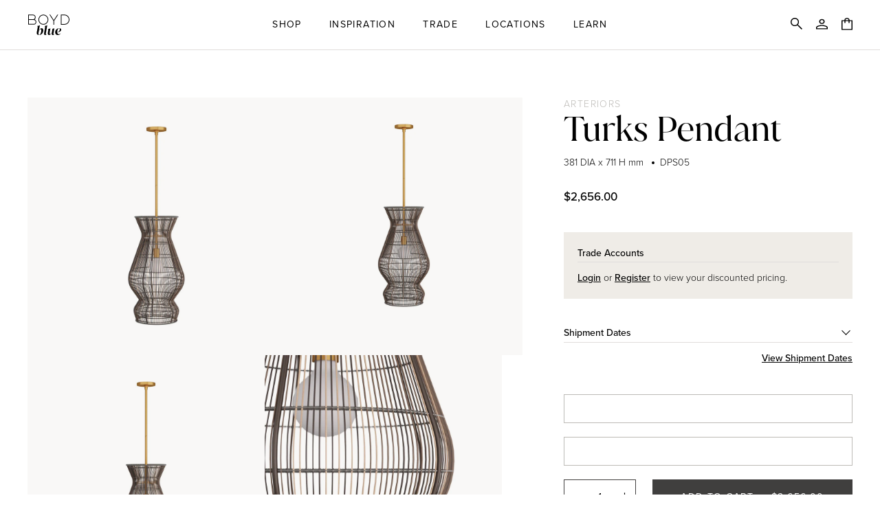

--- FILE ---
content_type: text/css
request_url: https://www.boydblue.com/cdn/shop/t/60/assets/custom.css?v=147040749134485859251765511430
body_size: 13664
content:
@font-face{font-family:proxima-nova;src:url(https://use.typekit.net/af/154cda/00000000000000007735e601/30/l?primer=7fa3915bdafdf03041871920a205bef951d72bf64dd4c4460fb992e3ecc3a862&fvd=n1&v=3) format("woff2"),url(https://use.typekit.net/af/154cda/00000000000000007735e601/30/d?primer=7fa3915bdafdf03041871920a205bef951d72bf64dd4c4460fb992e3ecc3a862&fvd=n1&v=3) format("woff"),url(https://use.typekit.net/af/154cda/00000000000000007735e601/30/a?primer=7fa3915bdafdf03041871920a205bef951d72bf64dd4c4460fb992e3ecc3a862&fvd=n1&v=3) format("opentype");font-display:swap;font-style:normal;font-weight:100;font-stretch:normal}@font-face{font-family:proxima-nova;src:url(https://use.typekit.net/af/78aca8/00000000000000007735e60d/30/l?primer=7fa3915bdafdf03041871920a205bef951d72bf64dd4c4460fb992e3ecc3a862&fvd=n6&v=3) format("woff2"),url(https://use.typekit.net/af/78aca8/00000000000000007735e60d/30/d?primer=7fa3915bdafdf03041871920a205bef951d72bf64dd4c4460fb992e3ecc3a862&fvd=n6&v=3) format("woff"),url(https://use.typekit.net/af/78aca8/00000000000000007735e60d/30/a?primer=7fa3915bdafdf03041871920a205bef951d72bf64dd4c4460fb992e3ecc3a862&fvd=n6&v=3) format("opentype");font-display:swap;font-style:normal;font-weight:600;font-stretch:normal}@font-face{font-family:proxima-nova;src:url(https://use.typekit.net/af/efe4a5/00000000000000007735e609/30/l?primer=7fa3915bdafdf03041871920a205bef951d72bf64dd4c4460fb992e3ecc3a862&fvd=n4&v=3) format("woff2"),url(https://use.typekit.net/af/efe4a5/00000000000000007735e609/30/d?primer=7fa3915bdafdf03041871920a205bef951d72bf64dd4c4460fb992e3ecc3a862&fvd=n4&v=3) format("woff"),url(https://use.typekit.net/af/efe4a5/00000000000000007735e609/30/a?primer=7fa3915bdafdf03041871920a205bef951d72bf64dd4c4460fb992e3ecc3a862&fvd=n4&v=3) format("opentype");font-display:swap;font-style:normal;font-weight:400;font-stretch:normal}@font-face{font-family:proxima-nova;src:url(https://use.typekit.net/af/1be3c2/00000000000000007735e606/30/l?primer=7fa3915bdafdf03041871920a205bef951d72bf64dd4c4460fb992e3ecc3a862&fvd=n3&v=3) format("woff2"),url(https://use.typekit.net/af/1be3c2/00000000000000007735e606/30/d?primer=7fa3915bdafdf03041871920a205bef951d72bf64dd4c4460fb992e3ecc3a862&fvd=n3&v=3) format("woff"),url(https://use.typekit.net/af/1be3c2/00000000000000007735e606/30/a?primer=7fa3915bdafdf03041871920a205bef951d72bf64dd4c4460fb992e3ecc3a862&fvd=n3&v=3) format("opentype");font-display:swap;font-style:normal;font-weight:300;font-stretch:normal}@font-face{font-family:proxima-nova;src:url(https://use.typekit.net/af/23e139/00000000000000007735e605/30/l?primer=7fa3915bdafdf03041871920a205bef951d72bf64dd4c4460fb992e3ecc3a862&fvd=n5&v=3) format("woff2"),url(https://use.typekit.net/af/23e139/00000000000000007735e605/30/d?primer=7fa3915bdafdf03041871920a205bef951d72bf64dd4c4460fb992e3ecc3a862&fvd=n5&v=3) format("woff"),url(https://use.typekit.net/af/23e139/00000000000000007735e605/30/a?primer=7fa3915bdafdf03041871920a205bef951d72bf64dd4c4460fb992e3ecc3a862&fvd=n5&v=3) format("opentype");font-display:swap;font-style:normal;font-weight:500;font-stretch:normal}.tk-proxima-nova{font-family:proxima-nova,sans-serif}@font-face{font-family:JuanaRegular;src:url(/cdn/shop/files/JuanaRegular.woff2?v=1689314917) format("woff2"),url(/cdn/shop/files/JuanaRegular.woff?v=1689314917) format("woff");font-style:normal;font-display:swap}.title-text-inner .standard__cta.btn-text-thick-line,.section-single-columns .btn-text-thick-line,form .form--additional .btn-text-thick-line{padding-bottom:6px}.standard__cta.btn-text-thick-line{padding-bottom:9px}.btn-text-thick-line:after{opacity:1;bottom:0;transform:scaleX(1);transform-origin:0 50%}.btn-text-thick-line:hover:after{transform:scaleX(0);transform-origin:0 0%;opacity:1}textarea{min-height:108px}header.theme__header{border-bottom-color:#e0dddc}.navlink--toplevel{padding-left:20px;padding-right:20px}.navtext{font-size:14px;font-weight:400}.hero__kicker,.standard__kicker{font-weight:400;line-height:18px;letter-spacing:1.4px;text-transform:uppercase;font-family:var(--FONT-STACK-ACCENT);font-style:var(--FONT-STYLE-ACCENT);font-size:calc(var(--font-3) * var(--FONT-ADJUST-ACCENT));margin:0;padding:0}.btn--soft{padding-top:16px;padding-bottom:14px}.btn--long{padding-top:15px;padding-bottom:13px;min-width:154px}.btn--clear{padding-left:0;padding-right:0;min-width:0}p:empty{display:none}.rte{font-weight:300}.rte.hero__description{font-weight:400}.rte.body-size-3{line-height:24px}.dropdown__family--grandchild .navlink--grandchild .navtext{font-size:calc(var(--font-3) * var(--FONT-ADJUST-BODY))}.product__block__dimensions,.product__block__download{padding-bottom:var(--PB)}.accordion__body .product__block__download{padding-bottom:0}.product__block__download a{text-decoration:none!important}.kicker-flourished{font-size:calc(var(--font-9) * var(--TYPE-ADJUST-KICKER))}.kicker-flourished:after{display:none}.hero__kicker+.hero__title{margin:0}.text__standard *:last-child:not(.standard__cta){margin-top:0}h2,.heading-size-9{line-height:56px;word-break:break-word}h2.kicker-flourished{text-align:left}.title-center h2.kicker-flourished{text-align:center}.hero__kicker+.hero__title,.hero__title,.hero__title p,.standard__heading,.standard__heading p,.kicker-flourished{margin-bottom:27px;padding-bottom:0}.custom-title-wrap .kicker-flourished{margin-bottom:0}.account__form__title{font-family:var(--FONT-STACK-HEADING);font-style:var(--FONT-STYLE-HEADING);font-weight:var(--FONT-WEIGHT-HEADING);letter-spacing:var(--FONT-HEADING-LETTER-SPACING);text-transform:var(--FONT-HEADING-TRANSFORM);font-size:calc(var(--font-7) * var(--FONT-ADJUST-HEADING));line-height:var(--leading-tight);margin-bottom:30px}.table-responsive table,.table-responsive th,.table-responsive td{border:1px solid #E0DDDC;border-collapse:collapse;padding:10px}.table-responsive{max-width:100%;overflow:auto;padding-bottom:10px}.table-responsive table{min-width:600px;width:100%}.table-responsive th{font-weight:500}.table-responsive td{font-weight:300}.product__accordion__content .table-responsive table,.product-info-tabs .table-responsive table{min-width:0;margin:0}.product__accordion__content .table-responsive table,.product__accordion__content .table-responsive th,.product__accordion__content .table-responsive td,.product-info-tabs .table-responsive table,.product-info-tabs .table-responsive th,.product-info-tabs .table-responsive td{border:0px;padding:0;vertical-align:top}.product__accordion__content .table-responsive td,.product-info-tabs .table-responsive td{padding-bottom:10px}.product__accordion__content .table-responsive td strong,.product-info-tabs .table-responsive td strong{margin-right:10px;font-weight:400;width:79px;display:block}.collection-tabs .kicker-flourished{padding-left:0;padding-right:0}.hero__content{margin:0}.image-with-text-section .hero__content em,.image-with-text-section .hero__content p{font-size:12px;line-height:16px}.brick__section .hero__content{padding:30px}.section--image .text__standard .hero__cta__wrapper{margin-top:6px;margin-left:0}.header__desktop__button .navlink{padding-left:10px;padding-right:10px}.section--image .scroll_icon_wrap{display:none}.flickity-force-arrows-top [data-carousel] .flickity-button.previous,.wrapper--full [data-carousel] .flickity-button.previous,.flickity-force-arrows-top.title-left [data-carousel] .flickity-button.previous{left:auto;right:72px}.image-with-text-section .brick__block__text{padding-right:26px}.image-with-text-section .brick__block__text.text-top{align-items:flex-start}.image-with-text-section .brick__block__text.text-middle{align-items:center}.image-with-text-section .brick__block__text.text-bottom{align-items:flex-end}.image-with-text-section .brick__block.brick-block-text{width:34%}.image-with-text-section .brick__block.brick-block-image{width:66%}.section-multi-columns .brick__block.brick-block-text{width:30%;min-width:320px;padding-right:26px}.section-multi-columns .brick__block.brick-block-image{width:70%}.note,.full__page__form__wrapper,.contact-form .errors{background-color:#f9f8f7}.standard__cta.btn-text-thick-line.btn--long{margin-left:0;margin-right:0}.section--image .align--middle-right,.section--image .align--top-right,.section--image .align--bottom-right{text-align:left}.section--image .align--middle-right .text__standard,.section--image .align--top-right .text__standard,.section--image .align--bottom-right .text__standard{float:right}.section--image .align--middle-right .hero__cta__wrapper,.section--image .align--top-right .hero__cta__wrapper,.section--image .align--bottom-right .hero__cta__wrapper{justify-content:flex-start}[data-carousel] .flickity-button,.collection-tabs .flickity-button{width:44px;height:44px;border-radius:0;border:1px solid #E0DDDC;background-color:transparent;bottom:100%;transform:none}.flickity-prev-next-button.previous svg{background-image:url(svg-prev-arrow.svg);width:10px;height:16px;display:block}.flickity-prev-next-button.next svg{background-image:url(svg-next-arrow.svg);width:10px;height:16px;display:block;margin-left:3px}button.slick-arrow{width:44px;height:44px;border-radius:0;border:1px solid #E0DDDC;background-color:#fff;font-size:0px;line-height:0px;background-position:center;background-repeat:no-repeat;margin-left:var(--outer);position:absolute;bottom:0;z-index:9}button.slick-arrow.slick-prev{background-image:url(svg-prev-arrow.svg)}button.slick-arrow.slick-next{background-image:url(svg-next-arrow.svg);left:62px}.brick__section_img-left button.slick-arrow{left:calc(66% + 27px);margin:0}.brick__section_img-left button.slick-arrow.slick-next{margin-left:62px}button.slick-arrow.slick-disabled{opacity:.3;cursor:auto;pointer-events:none}.custom-title-wrap{display:flex;margin-bottom:74px}.title-inner{padding-right:26px;width:34%}.title-text-inner{width:66%;margin-top:20px}.product-slider-custom .custom-title-wrap,.product-slider-custom .flickity-force-arrows-top [data-carousel] .flickity-button.previous,.product-slider-custom .flickity-force-arrows-top [data-carousel] .flickity-button.next{margin-bottom:66px}.brick__section.brick-image-right{flex-direction:row-reverse}.image-with-text-slider .brick__section{display:block}.brick-block-wrap{display:flex;align-items:stretch;--menu-height: 0;--brick-gutter: var(--BRICK-GUTTER)}.brick-block-wrap.brick-image-right{flex-direction:row-reverse}.brick-image-left .brick__block__text{padding-right:var(--outer);padding-left:26px}.image-two-column--text-section .brick-block-image+.brick-block-text .brick__block__text{padding-left:26px;padding-right:0}.image-with-text-slider .slick-initialized .slick-slide{display:flex}.collection-grid-item__title{letter-spacing:1.4px;text-transform:uppercase}.collection-grid-item__subtitle,.collection-grid-item__btn{opacity:0;visibility:hidden}.section-list-collections .float-grid{margin-top:10px}.template-index .rich-text-column .title-text-inner{margin-top:0}.footer__title,.footer__block-text .rte strong{font-weight:500;letter-spacing:1.4px}.footer__title{padding-bottom:5px}.footer__block-text .footer__column p{margin-bottom:24px}.footer__block-text .footer__column p:last-child{margin-bottom:0}.footer__block-text .rte a{text-decoration:none}.footer__quicklinks li{margin:0 0 5px;line-height:20px}.footer__quicklinks a{font-size:14px;font-style:normal;font-weight:300}footer.footer{border-top:1px solid #E0DDDC}.newsletter-block+.rte{margin-top:16px}.footer__container--reversed .footer__aside{margin-left:0}.footer__newsletter__body{padding-left:0}.footer__content__inner:last-child,.footer__newsletter__body:first-child{align-self:flex-start}.footer-klaviyo-wrap{margin-top:14px;margin-bottom:16px;display:flex;flex-flow:column}.footer-klaviyo-wrap form.klaviyo-form input[type=email]{height:42px!important;border:1px solid #BCBAB6!important;box-shadow:none!important;outline:none!important;font-size:14px!important;font-family:proxima-nova!important}.footer-klaviyo-wrap form.klaviyo-form button.needsclick{border:1px solid #BCBAB6!important;height:40px!important;font-weight:500!important;letter-spacing:1.4px!important}.footer-klaviyo-wrap form.klaviyo-form input[type=email]::-webkit-input-placeholder{opacity:1!important;border:0px!important;box-shadow:none!important;outline:none!important;color:##BCBAB6!important;font-size:14px!important;font-family:proxima-nova!important}.footer-klaviyo-wrap form.klaviyo-form input[type=email]::-moz-placeholder{opacity:1!important;border:0px!important;box-shadow:none!important;outline:none!important;color:##BCBAB6!important;font-size:14px!important;font-family:proxima-nova!important}.footer-klaviyo-wrap form.klaviyo-form input[type=email]:-ms-input-placeholder{opacity:1!important;border:0px!important;box-shadow:none!important;outline:none!important;color:##BCBAB6!important;font-size:14px!important;font-family:proxima-nova!important}.footer-klaviyo-wrap form.klaviyo-form input[type=email]:-moz-placeholder{opacity:1!important;border:0px!important;box-shadow:none!important;outline:none!important;color:##BCBAB6!important;font-size:14px!important;font-family:proxima-nova!important}.grid__item.footer__block-image{width:11.666667%}.grid__item.footer__block-newsletter{width:21.666667%}.footer-newsletter-wrap{max-width:342px;margin-right:0;margin-left:auto}.subfooter__items{border-top:1px solid #EBE6E0;padding-top:12px;padding-bottom:12px}.subfooter__copyright{font-size:10px;font-weight:500}.footer__icon--payment{width:auto;height:auto;max-width:100%;margin:2px 0 2px 10px}.footer__icon--payment svg{width:38px;height:24px;fill:inherit;-webkit-filter:grayscale(100%);filter:grayscale(100%)}.subfooter .subfooter__item .subfooter__copyright{margin-right:0;margin-left:6px;letter-spacing:0}.subfooter__item--social{width:384px;max-width:100%}.breadcrumbs{font-size:14px;margin:0}.breadcrumbs ol{list-style-type:none;margin:0;padding:0}.breadcrumbs li{display:inline-block}.breadcrumbs li:not(:last-child):after{content:" > ";display:inline-block;speak:none}.breadcrumbs a,.breadcrumbs [aria-current=page]{color:var(--grey, #BCBAB6);font-size:14px;font-style:normal;font-weight:500;text-transform:uppercase}.collection__hero .hero__title{margin-bottom:-5px}.template-collection .hero__content__wrapper .align--bottom-center{justify-content:end;text-align:center}.collection__hero .section--image{min-height:300px!important}.collection__hero .image__hero__frame.use_pixels_500{height:300px;min-height:300px!important}.collection__hero .hero__content__wrapper{flex-flow:column}.collection__hero .hero__content__wrapper .hero__content{max-width:100%;margin-top:40px;margin-bottom:0}.collection__hero .breadcrumbs{margin:-22px 0 0;width:100%;text-align:left}.collection__text-content .collection__description__text,.collection__text-content .collection__description__text p{font-size:14px;font-style:normal;font-weight:300;line-height:24px}.collection__text-content .collection__description__text{max-width:1010px;text-align:left;margin:0 auto}nav.collection__nav{border:0px;border-top:1px solid #E0DDDC;padding-top:10px;height:auto;margin-bottom:12px}.collection__nav__buttons{justify-content:space-between;width:100%}.collection__nav .collection__filters__toggle,.popout-sort-heading{border-right:0px;letter-spacing:0;padding:0;font-size:14px;font-style:normal;font-weight:400;height:45px;display:flex;align-items:center}.collection__nav .collection__filters__toggle{margin-right:40px}.popout-sort-heading{text-transform:uppercase;margin-right:24px;min-width:62px}.collection__nav .popout--navbar .popout__toggle{padding:0;border:0px;font-size:14px;font-style:normal;font-weight:300;text-transform:none;color:#000;letter-spacing:0}.collection__sort{height:45px}.popout--navbar{display:flex;align-items:center}.popout-list__option{border:0px;font-size:14px;font-style:normal;font-weight:300;text-transform:none;color:#000;letter-spacing:0;padding:3px 14px}.popout-list__item--current .popout-list__option span{border-bottom:0px solid var(--border)}.icon.icon-down-arrow{width:13px;height:8px}.icon.icon-right-arrow{width:8px;height:14px}.icon-download{width:10px;height:11px}.collection__filters__toggle span[data-active-filters-count]{display:none}.product__grid__vendor{color:#bcbab6;font-size:14px;font-style:normal;font-weight:400;letter-spacing:1.4px;text-transform:uppercase;margin-bottom:3px}.product__grid__title,.cart__items__title,.product__inline__title{font-size:14px;font-style:normal;font-weight:400;margin:0}.product__grid__price,.product__inline__price,.product__grid__price .on-sale{font-size:14px;font-style:normal;font-weight:500;color:var(--text-dark)}.product-grid-item__container,.product-slider-custom .product-grid-item__container{background-color:#f9f8f7}.product-grid-item .product-grid-item_img_wrap .product-grid-item__images{mix-blend-mode:multiply}.product-grid-item .product__grid__info a{opacity:1}.product__grid__info{padding-top:22px}.collection__products .js-grid{row-gap:56px;column-gap:24px}.drawer--visible .collection__filters__outer{transform:translateZ(0)}.collection__filters__outer{position:fixed;z-index:20050;top:0;left:0;height:100%;min-width:70%;max-width:90%;background:var(--bg);box-shadow:0 2px 8px #0000000f,0 3px 12px #00000005;transform:translate3d(-100%,0,0);transition:transform .5s ease}.collection__filters__wrapper .drawer__underlay,.collection__filters__wrapper .drawer__top{display:flex}.drawer--visible .collection__filters__outer .collection__filters__inner{opacity:1;transform:translateZ(0)}.collection__filters__inner{opacity:0;transform:translate3d(-100%,0,0);transition:opacity .6s ease .1s,transform .6s ease .1s;padding:0;margin-left:0;overflow-y:auto;height:100%;overscroll-behavior:contain;-webkit-overflow-scrolling:touch}.collection__filters__outer{padding:72px 0;width:590px;min-width:0;background-color:#efece7;box-shadow:none}.collection__filters__wrapper .cart__drawer__title{font-size:48px;font-style:normal;font-weight:400;line-height:48px;margin:0;padding:0;font-family:JuanaRegular;text-transform:none;letter-spacing:0}.collection__filters__wrapper .drawer__close{padding-right:0}.sidebar__heading{font-weight:400;line-height:14px;border-bottom:1px solid #E0DDDC;text-transform:none;letter-spacing:0;margin-bottom:10px}.sidebar__heading-chevron{right:0}.collection__filters__wrapper .drawer__top{border-bottom:0;margin-bottom:33px}.sidebar__filter__group .sidebar__navigation__list .icon{display:none}.sidebar__item a,.sidebar__item span,.sidebar__filter__group .filter__button label,.sidebar__filter__group .sidebar__navigation__list+button{font-size:14px;font-style:normal;font-weight:300;text-transform:none;letter-spacing:0}.sidebar__navigation__list{border-top:0px solid var(--border);margin-top:0;padding-top:0}.sidebar__filter__group .sidebar__navigation__list+button{font-weight:400}.collection__filters__wrapper .drawer__top,.collection__filters__inner{padding-left:24px;padding-right:24px}.sidebar__item a,.sidebar__filter__group .filter__button label{padding:6px 10px;border-radius:20px;border:1px solid #BCBAB6;letter-spacing:0;font-size:14px;font-style:normal;font-weight:300;line-height:20px}.filter__button input[type=checkbox]:checked+label{border-color:#000}.sidebar_navigation_row,ul.sidebar__navigation__list,.sidebar__navigation__list>ul{display:flex;flex-flow:wrap}.sidebar__item:not(.is-hidden),.sidebar__filter__group .filter__button:not(.is-hidden){margin:0 15px 10px 0}.sidebar__filter__group{margin-bottom:26px}.active__filters__remove{padding:6px 10px;border-radius:20px;border:1px solid #BCBAB6;letter-spacing:0;font-size:14px;font-style:normal;font-weight:300;line-height:20px;background-color:transparent;text-transform:none}.collection__active__filters__wrapper{padding-bottom:0;flex:auto;margin-top:5px}.filter__x .icon-close{width:12px;height:12px;fill:#000}.active__filters__clear{font-size:14px;font-style:normal;font-weight:300;line-height:24px;text-transform:none;letter-spacing:0;background-color:transparent;padding:0 0 0 10px;margin:0}.filter__price__fields{justify-content:space-between;margin-bottom:2px}.filter__price__field{padding:5px 10px;border-radius:20px;border:1px solid #BCBAB6;letter-spacing:0;font-size:14px;font-style:normal;font-weight:300;line-height:20px;width:auto;max-width:fit-content}.filter__price__fields .filter__price__spacer{opacity:0}.range__dot span{background:#bcbab6;border:2px solid #BCBAB6}.range__line{top:12px;height:2px}.range__dot{width:26px;height:26px}.product__block__text .product__form__link:after{display:none}.radio__fieldset .radio__button label{border-radius:100px;border:1px solid #BCBAB6;font-size:14px;font-style:normal;font-weight:300;line-height:24px;text-transform:none;letter-spacing:0;padding:4px 10px;color:#000}.swatch__button.sold-out a:before,.swatch__button input.sold-out~label:before,.swatch__button input.unavailable~label:before,.swatch__button input:disabled~label:before,.radio__button .sold-out+label:before,.radio__button .unavailable+label:before{width:1px}.radio__button .sold-out+label:before,.radio__button .unavailable+label:before{background:#ccc;opacity:0}.product__block__dimensions{display:flex;align-items:center;flex-flow:wrap;font-size:14px;font-style:normal;font-weight:300;padding-bottom:20px}.product-dimensions:after,.product-instock:before{content:"";width:4px;height:4px;display:inline-block;background-color:#000;border-radius:100%;margin:0 8px;top:-2px;position:relative}.product__media__wrapper .product__media{background-color:#f9f8f7}.product__media__wrapper .product__media .lazy-image{mix-blend-mode:multiply}.product-single .product__inner{max-width:100%}.product-single .product__inner{max-width:100%;padding-left:60px}.product__block__shipment{margin-bottom:10px}.product__registration,.product__shipment{background-color:#f9f8f7;padding:20px;font-style:normal;font-weight:300;line-height:20px}.product_rg_title,.product_ship_title{font-weight:500}.product_rg_text a,.product_ship_text a,.swatches-popup-btn-wrap a{font-weight:400;text-decoration:underline;text-underline-offset:4px}.radio__legend{border-bottom:1px solid #E0DDDC;margin-bottom:10px;padding:0 0 3px;opacity:1}.radio__legend .radio__legend__label{font-weight:500;text-transform:none;letter-spacing:0}.radio__fieldset .radio__button input:checked~label{border-color:#000;background:#e0dddc;color:#000}.product__block__quantity-submit{display:flex;align-items:center;justify-content:space-between;margin-bottom:15px}.product__block__quantity-submit .product__block__quantity{margin-right:24px}.quantity__wrapper{max-width:105px;min-width:105px}.product__main__content .quantity__input,.cart__items__quantity .quantity__input{height:50px;border-color:#403f3e;font-size:14px;font-weight:500}.product__block__buttons{flex:auto}.btn{min-height:50px;line-height:26px;padding-top:6px;padding-bottom:5px}.btn.btn--neutral{background-color:#403f3e;color:#fff}.btn.btn--neutral:hover{background-color:#1d1915;color:#fff}.btn.btn-medium{min-width:130px}.product__submit__buttons .btn{min-height:50px;color:#fff;font-size:14px;font-style:normal;font-weight:400;line-height:normal;padding:14px 10px 12px;line-height:24px}.product__submit__buttons .btn--cart-soldout{display:none}.variant--soldout .btn,.variant--unavailable .btn,.product__submit__buttons .btn--cart-soldout{background-color:#bcbab6;cursor:pointer;opacity:1;color:#fff;border-color:#bcbab6}.product__submit__buttons .btn-state-complete{border-left:1px solid #ffffff;border-bottom:1px solid #ffffff}.product__submit__buttons .svg-loader circle{stroke:#818080}.product__submit__buttons .svg-loader circle~circle{stroke:#fff}.product__inner .shopify-product-form{max-width:100%}.accordion__wrapper{border:0}.accordion__title,.product-accordion .accordion__title{font-weight:500;text-transform:none;letter-spacing:0;border-bottom:1px solid #e0dddc;padding-bottom:4px}.accordion__body{padding-top:10px;padding-bottom:0}.accordion-content__entry,.accordion__body{font-weight:300;line-height:24px}.accordion__title:after{border-width:0 0 1px 1px;width:9px;height:9px;margin:0}.product__block_vendor{margin-bottom:-2px;line-height:12px}.product-material-row{display:flex;align-items:center;justify-content:space-between;flex-flow:wrap}.product-material-item{font-weight:300;line-height:24px;margin-bottom:20px;margin-top:20px;text-align:left}.product-material-item a{border-bottom:1px solid #000;padding-bottom:1px}.product-material-item .icon{margin-left:10px}.product__form__inner{position:relative}.add-action-errors{position:absolute;left:0;top:100%;margin:1px 0 0;width:100%;font-size:12px}.add-action-errors .errors{padding:0 8px;text-align:center;background-color:transparent}.product__accordion__content{display:flex;flex-flow:wrap;margin:20px -11px 0}.product__accordion__content .accordion__wrapper{width:50%;padding:0 11px;flex:auto}.product__accordion__content .accordion__wrapper.accordion__wrapper-description,.product__accordion__content .accordion__wrapper.accordion__wrapper-brand{width:100%}.product__accordion__content .accordion__body p:last-child{margin-bottom:0}.text__standard{max-width:var(--CONTENT-WIDTH, 100%);padding:0}.image-two-column--text-section .brick__block__image{display:flex;margin:0 -12px}.brick__block__image-column{min-width:50%;padding:0 12px;width:100%}.brick__block__image-column .image__hero__frame{width:100%}.brick__block__image-column .image__hero__scale{min-height:100%;max-height:100%}.section-related .collection-tabs .tab-content{margin-top:20px}.price-popup-overlay,.popup-content-wrap{visibility:hidden;display:none}.price-popup-overlay.active,.popup-content-wrap.active{visibility:visible;display:flex}.price-popup-overlay{background-color:#00000080;position:fixed;padding:20px;width:100%;height:100%;left:0;top:0;z-index:9999;align-items:center;justify-content:center}.popup-content-wrap{background-color:#fff;padding:20px;width:730px;max-height:100%}.popup-content{width:100%;overflow:auto;position:relative}.price-popup-btn-close{position:absolute;right:0;top:0;font-size:0;padding:0;margin:auto;width:30px;height:30px;background-color:transparent;line-height:0;border:0!important}.price-popup-btn-close:before,.price-popup-btn-close:after{position:absolute;left:15px;content:" ";height:13px;width:2px;background-color:#696969;top:9px}.price-popup-btn-close:before{transform:rotate(45deg)}.price-popup-btn-close:after{transform:rotate(-45deg)}.drawer--visible .drawer__underlay .drawer__underlay__fill,.is-open .drawer__underlay .drawer__underlay__fill,.drawer__underlay.underlay--visible .drawer__underlay__fill{opacity:1;background-color:#0006}.drawer__underlay .drawer__underlay__blur{-webkit-backdrop-filter:blur(1.5px);backdrop-filter:blur(1.5px)}.popup-main-wrap{position:fixed;top:0;left:0;width:100%;height:100%;z-index:9999;display:none}.popup-main-wrap.active{display:block}.popup-modal-overlay{-webkit-backdrop-filter:blur(1.2px);backdrop-filter:blur(1.2px);position:fixed;width:100%;height:100%;left:0;top:0;background-color:transparent;transition:all .5s}.popup-main-wrap.active .popup-modal-overlay{background-color:#9f9f9f73}.popup-modal-inner{width:1060px;max-width:100%;margin:0 auto;position:relative;z-index:9;height:100%;display:flex;align-items:center;padding:20px;pointer-events:none}.popup-modal-content{pointer-events:auto}.popup-modal-content{background-color:#fff;padding:24px;max-height:100%;width:100%;overflow:auto;position:relative}.popup-btn-close{position:absolute;right:6px;top:6px;width:24px;height:24px;display:flex;align-items:center;justify-content:center;border-radius:30px}.popup-btn-close .icon{height:auto;width:14px}.product-enquire-popup .popup-modal-content{background-color:#e0dddc}.product-enquire-popup .popup-modal-inner{width:590px}.popup-modal-text h2{margin-bottom:0}.contact-form{display:flex;flex-flow:wrap;margin:0 -12px}.contact-form .errors{width:100%;margin-bottom:0;margin-top:10px}.contact-form .contact__block,.contact-form .float__wrapper{width:100%;padding:0 12px}.contact-form .float__wrapper{position:relative;margin:6px 0;display:flex;flex-flow:column}.contact-form .float__wrapper.float__wrapper-submit{flex-flow:wrap}.contact-form .float__wrapper.float__wrapper_small{width:50%}.float__wrapper label{position:relative;left:auto;top:auto;z-index:0;transform:translateY(0);opacity:1;background-color:transparent;font-size:14px;font-style:normal;font-weight:400;letter-spacing:0;text-transform:none;margin:0 0 4px;text-align:left;display:flex}.float__wrapper span{font-weight:300;margin-top:-3px;display:block}.float__wrapper label.label--float{transform:translateY(0);padding-bottom:0}.float__wrapper input,.float__wrapper textarea,.float__wrapper select,.contact__block select{transform:translateY(0);border-radius:0;border:1px solid #bcbab6;padding:4px 10px;height:40px;font-size:14px;font-style:normal;font-weight:300;letter-spacing:0;margin-bottom:8px!important}.float__wrapper input[type=radio],.float__wrapper input[type=checkbox]{display:inline-block;width:auto;margin-right:5px;height:auto;margin-bottom:14px!important;position:relative;top:1px}.product-enquire-popup textarea{min-height:80px}.float__wrapper input::-webkit-input-placeholder,.float__wrapper textarea::-webkit-input-placeholder,.float__wrapper select::-webkit-input-placeholder,.contact__block select::-webkit-input-placeholder{opacity:0!important;font-size:14px!important;font-weight:300!important;color:#000!important}.float__wrapper input::-moz-placeholder,.float__wrapper textarea::-moz-placeholder,.float__wrapper select::-moz-placeholder,.contact__block select::-moz-placeholder{opacity:0!important;font-size:14px!important;font-weight:300!important;color:#000!important}.float__wrapper input:-ms-input-placeholder,.float__wrapper textarea:-ms-input-placeholder,.float__wrapper select:-ms-input-placeholder,.contact__block select:-ms-input-placeholder{opacity:0!important;font-size:14px!important;font-weight:300!important;color:#000!important}.float__wrapper input:-moz-placeholder,.float__wrapper textarea:-moz-placeholder,.float__wrapper select:-moz-placeholder,.contact__block select:-moz-placeholder{opacity:0!important;font-size:14px!important;font-weight:300!important;color:#000!important}.float__wrapper-submit{display:flex;align-items:center;justify-content:space-between;flex-flow:wrap;margin-top:20px}.popup-modal-text .float__wrapper+h2{padding:0 12px;margin-bottom:4px;margin-top:2px}.popup-modal-content .brick__block__text__inner{padding:0 0 0 24px}.iimage-text-block-wrap{display:flex;align-items:center;margin-bottom:24px}.image-text-block-img{width:63%}.image-text-block-text{width:37%}.accent-title{margin-bottom:16px}.rich-text-column .text-width-narrow{max-width:480px}.section--image .text__standard{--cta-column-gap: 0px}.section-columns [data-grid] [data-item].text-line-space{margin-bottom:44px;padding-bottom:0}.section-columns .text-line-space .column__image{margin-bottom:24px}.section-columns .text-line-space .hero__kicker{margin-bottom:11px}.section-columns .text-line-space .accent-title{margin-bottom:27px}.section-columns .grid__item .btn--neutral{margin-top:32px;display:inline-block}.section-multi-columns [data-grid] [data-item].index__column{padding-bottom:50px}.section-multi-columns .column__image{margin-bottom:24px}.section-multi-columns .hero__kicker+.rte{margin-top:20px}.section-multi-columns .brick-block-text .rte p{margin-bottom:23px}.section-multi-columns p:empty{display:block;margin:0 0 20px;min-height:1px}.hero__cta__wrapper{margin:0}.hero__cta__wrapper .standard__cta{margin:16px 0 0;padding-left:0;padding-right:0;min-width:0}.shipments-dates-list{display:flex;column-gap:30px;flex-flow:wrap}.shipments-dates-item{width:calc(50% - 15px);margin-bottom:74px!important;display:flex;flex-flow:column}.shipments-dates-item .standard__image{margin:0;max-height:430px}.shipments-dates-item .rte{margin-bottom:26px}.shipments-dates-item .standard__image img{height:100%;object-fit:cover}.template-page .rte h3{margin-bottom:20px}.article__item{margin-bottom:50px}.blog__sidebar .article__item{margin-bottom:30px}.article__item-image{margin-bottom:24px}.article__item-title{margin-bottom:14px}.article__item-btn-row{margin-top:20px}.pagination-custom__num.active span:after{display:none}.pagination-custom>li.pagination-custom__spacer{display:none}.paginate-previous a,.paginate-previous span{border-right:0}.paginate-next a,.paginate-next span{border-left:0}.pagination-custom__num>a,.pagination-custom__num>span{border:1px solid var(--border);background:#fff;margin:0 -1px;color:#484848}.template-page .rte h2,.template-page .rte h3,.template-page .rte h4,.template-page .rte h5,.template-page .rte h6,.blog__article__content h2,.blog__article__content h3,.blog__article__content h4,.blog__article__content h5,.blog__article__content h6{font-family:var(--FONT-STACK-BODY);letter-spacing:0;font-weight:300}.template-page .rte h2 strong,.template-page .rte h3 strong,.template-page .rte h4 strong,.template-page .rte h5 strong,.template-page .rte h6 strong,.blog__article__content h2 strong,.blog__article__content h3 strong,.blog__article__content h4 strong,.blog__article__content h5 strong,.blog__article__content h6 strong{font-weight:300}.template-page .rte h2,.blog__article__content h2{font-size:32px;margin:0 0 10px;line-height:37px}.template-page .rte h3,.blog__article__content h3{font-size:26px;line-height:30px}.template-page .rte h4,.blog__article__content h4{font-size:22px;line-height:26px}.image-two-column--text-section .standard__kicker+.rte{margin-top:30px}.header__mobile__left .header__mobile__button{min-width:33px}.header__mobile__right .header__mobile__button{min-width:38px}.section-list-collections .collection-grid-item .hero__content__wrapper{padding:10px}.section-list-collections .collection-grid-item__title{display:flex;align-items:end;justify-content:center;height:100%;padding-bottom:12px;font-weight:500}.section-list-collections .collection-grid-item__subtitle,.section-list-collections .collection-grid-item__btn{display:none}.header__desktop__button svg{position:relative;top:-1px}.collection-hero-breadcrumbs{display:none}.image-columns-section .brick__section .hero__content{max-width:100%}.image-columns-section .brick__section .hero__description{max-width:440px;margin-left:auto;margin-right:auto}.product__block__variants:not(:has(.form__selectors)){display:none}.image-columns-section.image-with-text-section .brick__section{gap:24px}.image-columns-section.image-with-text-section .brick__block.brick-block-image{width:calc(50% - 12px)}.parent .navlink--child{padding:3px 0}.header__menu .parent .header__dropdown{padding:6px 22px 10px;margin-left:22px;border:1px solid #e0dddc}.menu__item.parent .header__dropdown .navlink .navtext{text-transform:none;letter-spacing:0}.menu__item.grandparent .header__dropdown__wrapper .header__dropdown__inner{display:flex;justify-content:center;padding-top:0;padding-bottom:0}.menu__item.grandparent .header__dropdown__inner .dropdown__family--grandchild{min-width:0;padding:20px 10px}.header__menu .grandparent .header__dropdown{border-bottom:1px solid #e0dddc;border-top:1px solid #e0dddc}.header-dropdown-shop .custom-parent-shop .navlink--child,.header-dropdown-shop .custom-parent-wall-rugs .navlink--child{display:none}.grandparent .navlink--child{border-bottom:0px solid var(--COLOR-NAV-A10);padding-bottom:0}.menu__item.grandparent .header-dropdown-shop .header__dropdown__wrapper .header__dropdown__inner{display:flex;grid-column-gap:20px;grid-row-gap:0}.menu__item.grandparent .header-dropdown-shop .header__dropdown__inner .dropdown__family--grandchild:first-child{border-right:1px solid #e0dddc;width:150px;margin-right:20px;min-width:130px;width:auto;padding-right:20px}.menu__item.grandparent .header-dropdown-shop .header__dropdown__inner .dropdown__family--grandchild:nth-child(3){min-width:110px}.menu__item.grandparent .header-dropdown-shop .header__dropdown__inner .dropdown__family--grandchild{min-width:0;padding:20px 20px 20px 0;width:180px;width:auto;margin-right:20px}.header-dropdown-shop .custom-parent-shop .dropdown--grandchild-head .navlink--grandchild,.header-dropdown-shop .custom-parent-wall-rugs .dropdown--grandchild-head .navlink--grandchild{margin:0 0 20px}.header-dropdown-shop .custom-parent-wall-rugs .dropdown--grandchild-head.grandchild-active .navlink--grandchild{margin:0}.grandparent .navlink--grandchild,.header-dropdown-shop .custom-parent-shop .dropdown--grandchild-head.grandchild-active .navlink--grandchild,.header-dropdown-shop .custom-parent-wall-rugs .dropdown--grandchild-head.grandchild-active .dropdown--grandchild-list .navlink--grandchild{margin:4px 0 0}.header-dropdown-shop .custom-parent-shop .dropdown--grandchild-list,.header-dropdown-shop .custom-parent-wall-rugs .dropdown--grandchild-list{margin:5px 0 26px}.header-dropdown-shop .custom-parent-wall-rugs .dropdown--grandchild-list{margin-top:0}.dropdown--grandchild-head:last-child .dropdown--grandchild-list{margin-bottom:0}.grandparent .navlink--child span,.header-dropdown-shop .custom-parent-shop .dropdown--grandchild-head .navlink--grandchild span,.header-dropdown-shop .custom-parent-wall-rugs .dropdown--grandchild-head .navlink--grandchild span{font-weight:400;letter-spacing:0;color:var(--text);font-size:14px;letter-spacing:var(--FONT-NAV-LETTER-SPACING)}.header-dropdown-shop .custom-parent-shop .dropdown--grandchild-list .navlink span,.header-dropdown-shop .custom-parent-wall-rugs .dropdown--grandchild-list .navlink span{text-transform:capitalize;letter-spacing:normal;font-size:14px;color:var(--text-light);font-weight:400}.menu__item.grandparent .navlink--child:before{display:none}.grandparent.kids-1:not([class*=blocks-]) .navlink--child,.grandparent.kids-2:not([class*=blocks-]) .navlink--child{padding-bottom:0}.grandparent.kids-1:not([class*=blocks-]) .navlink--grandchild,.grandparent.kids-2:not([class*=blocks-]) .navlink--grandchild{margin-top:4px}.header-dropdown-shop .custom-parent-shop .dropdown--grandchild-head .navlink--grandchild:hover span,.header-dropdown-shop .custom-parent-wall-rugs .dropdown--grandchild-head .navlink--grandchild:hover span{color:var(--text-light)}.header-dropdown-shop .custom-parent-shop .dropdown--grandchild-head.grandchild-active>.navlink--grandchild:hover span{color:var(--text-light)!important;cursor:pointer}.header-dropdown-shop .custom-parent-wall-rugs .dropdown--grandchild-list .navlink:hover span,.header-dropdown-shop .custom-parent-shop .dropdown--grandchild-head.grandchild-active .navlink--grandchild:hover span,.header-dropdown-shop .custom-parent-wall-rugs .dropdown--grandchild-head.grandchild-active .dropdown--grandchild-list .navlink--grandchild:hover span{color:var(--text-dark)}.section-carousel__header{margin-bottom:0}.section-multi-columns .multi-columns-row{margin:0 -12px}.section-multi-columns .multi-columns-row .grid__item{width:33.33%;padding-left:12px;padding-right:12px;padding-bottom:50px}.section-multi-columns.section-single-columns .multi-columns-row{margin:0 -12px}.section-multi-columns.section-single-columns .multi-columns-row .grid__item{width:100%;padding-left:12px;padding-right:12px;padding-bottom:26px}.section-multi-columns.section-single-columns img.block{aspect-ratio:auto!important}.section-multi-columns .multi-columns-row .grid__item:nth-child(3n+1){clear:both}.cart__items__meta{margin:3px 0}.cart__template .cart__items__price{font-weight:500}.line__price{color:var(--text-dark)}.article__item-btn-row .standard__cta.btn-text-thick-line{margin-top:0}.blog__sidebar .blog__rss{top:7px}.blog__article--over-image{padding:40px}.popup-main-wrap.product-enquire-popup{display:block!important;opacity:0;visibility:hidden;pointer-events:none}.popup-main-wrap.product-enquire-popup.active{opacity:1;visibility:visible;pointer-events:auto}.product-enquire-popup .popup-modal-content{height:100%}.product-enquire-popup .popup-modal-inner{width:590px;padding:0 16px 0 0;position:absolute;left:auto;right:-590px;top:0;transition:all .5s}.product-enquire-popup.active .popup-modal-inner{right:-16px}.product-enquire-popup .popup-btn-close{right:13px;top:8px;width:24px;height:24px;background-color:transparent}.product-accordion-mobile{margin-bottom:30px;margin-top:0}.search__item__generic__text{display:flex;flex-flow:column;justify-content:center}.search__item__generic__text p{margin-top:1px;margin-bottom:1px}.product__inline__price em{color:var(--COLOR-BADGE-TEXT);font-weight:var(--FONT-WEIGHT-ACCENT-BOLD);text-transform:var(--FONT-ACCENT-TRANSFORM);letter-spacing:var(--FONT-ACCENT-LETTER-SPACING);font-size:calc(var(--font-2) * var(--FONT-ADJUST-ACCENT));font-family:var(--FONT-STACK-ACCENT);font-style:var(--FONT-STYLE-ACCENT)}.full__page__form__wrapper .float-grid{margin:0}.full__page__form__wrapper .grid__item{padding:0}.header__drawer .drawer__search{display:none}.drawer__menu .sliderule__wrapper{padding:0 58px}.drawer__menu .sliderule__panel .sliderow .sliderow__title{justify-content:left;padding-left:0;padding-right:0}.drawer__menu .sliderule__panel .sliderow.sliderow__back .sliderow__title{padding:0 58px}.sliderule__wrapper .sliderow__title{padding-left:0}.sliderule__wrapper .sliderow{color:#000;font-size:14px;font-style:normal;font-weight:600;line-height:56px;min-height:56px;letter-spacing:1.4px;text-transform:uppercase}.sliderule__panel .sliderow .sliderow__title{padding-top:0;padding-bottom:0}.sliderule__panel .sliderow .sliderow__title{padding-top:0;padding-bottom:0;font-weight:400}.sliderule__panel .sliderow__back .sliderow__title{font-weight:600}.sliderule__panel .sliderule__wrapper .sliderow__links .sliderow__title{font-weight:300}.sliderule__panel .sliderow__title{padding-left:0;padding-right:0}.sliderule__wrapper .sliderule__chevron--right{right:0}.template-customers-addresses button+.btn-text-thick-line:hover{margin-right:15px;margin-left:15px}.template-customers-addresses .main-content input[type=text],.template-customers-addresses .main-content input[type=search],input[type=password],.template-customers-addresses .main-content input[type=email],input[type=file],.template-customers-addresses .main-content input[type=number],.template-customers-addresses .main-content input[type=tel],.template-customers-addresses .main-content input[type=url],.template-customers-addresses .main-content input[type=date],.template-customers-addresses .main-content textarea,.template-customers-addresses .main-content select{border-radius:0;border:1px solid #bcbab6;padding:4px 10px;height:40px;font-weight:300}.page-search .search-bar input.input-group-field{border:0px!important}.product__block__buttons .money-details{display:none}.popout--navbar .popout-list{left:auto;right:0;min-width:150px}.quantity__button{font-size:18px;font-weight:500;line-height:16px;font-family:var(--FONT-STACK-BODY)}.errors{padding:10px}.errors ul{margin-left:0}.errors ul li{list-style:none}.product-shipment-popup .image-text-block-img img{max-height:430px}.product-enquire-popup .contact-form .errors{margin-top:0;padding:10px;border-color:#d02e2e}.product-enquire-popup .contact-form .errors ul{margin-left:0}.product-enquire-popup .contact-form .errors ul li{list-style:none}.product-enquire-popup .contact-form .form-success{margin:0}.product__block__quantity .quantity__button{padding-bottom:2px}.full__page__form .form--additional+hr{margin-top:30px}.sidebar__filter__group span.sidebar__heading__color,.sidebar__filter__group span.sidebar__heading__color+span{display:none!important}.product__grid__price__sold,.suffix-lookbook-repeatable .collection-hero-breadcrumbs{display:none}.projects-collection-hero .collection__text-content{padding-top:0}.projects-image-grid-view [data-grid] [data-item].index__column{padding-bottom:24px}.projects-main-banner .image__hero__frame.use_image.desktop{max-height:700px;width:100%}.projects-image-grid-view .column__image{margin-bottom:0}.projects-image-grid-view .accent-title{margin-top:20px}.product-grid-item .product-grid-item_img_wrap:hover{opacity:1}.product-grid-item__pagination{background:transparent}.product-grid-item__pagination span:before,.product-grid-item__pagination span:after{background:#c0b6b0}.complementary-products-section:not(:has(flickity-carousel .flickity-grid)){display:none}.registration-contact-form .registration-form-title h2{margin-bottom:10px}.registration-contact-form .registration-form-title~.registration-form-title h2{margin-top:20px}.registration-bttn-wrap input.btn{font-family:var(--TYPE-STACK-BUTTON);font-style:var(--TYPE-STYLE-BUTTON);font-weight:var(--TYPE-WEIGHT-BUTTON);text-transform:var(--FONT-BUTTON-TRANSFORM);letter-spacing:var(--FONT-BUTTON-LETTER-SPACING);display:inline-block;padding:var(--space-3) var(--space-5);border-radius:var(--BUTTON-RADIUS)}.registration-contact-form{margin-bottom:50px}.registration-contact-form .contact-form .form-status{width:auto}.note.errors,.contact-form .errors{border-color:#d02e2e}.errors a{text-decoration:none}.registration-contact-form .contact-form .errors{margin-top:0}.product-grid-slide .product-grid-item:after{content:"";width:2px;height:100%;background:#fff;position:absolute;left:auto;top:0;z-index:1;right:-1px}.product-grid-slide .product-grid-item:before{content:"";width:2px;height:100%;background:#fff;position:absolute;left:-1px;top:0;z-index:1}.search-item-soldout-label{display:none}.sidebar__filter__group .availability-0{display:none!important}.image-slider-with-text .slick-initialized .slick-slide,.image-slider-with-text .brick__block__image{width:100%}.image-slider-with-text .brick__section_img-right .slick-prev{left:0}.image-slider-with-text .brick-block-wrap{position:relative}.image-slider-with-text .slick-slider{position:initial}.product__grid__price--nowrap{flex-flow:wrap}.product__price--sale{margin-right:8px}.product__price{display:flex;align-items:center;flex-flow:wrap}.product__block__price .money.pre-money{margin-right:8px;font-size:17px}.product__compare-at{text-decoration:line-through!important;font-size:16px;font-weight:300}.product__price__main{flex-flow:wrap}.product__price--off{margin:0}.product_badge__wrap{position:absolute;right:calc(var(--inner) / 2);top:calc(var(--inner) / 2);display:flex;align-items:center}.product__badge{position:relative;right:auto;top:auto}.product-grid-image-section .brick__section{flex-flow:column}.product-grid-image-section .brick__block__image{padding:10px}.product-grid-image-section .brick__block{margin:0 -10px}.product-grid-image-section .brick-block-column_1{width:auto}.product-grid-image-section .brick-block-column_2,.product-grid-image-section .brick-block-column_3{display:flex;width:auto}.product-grid-image-section:not(:has(.brick__section div)){display:none}.trade-pricing{margin-top:6px}.trade-pricing a{font-weight:700;border-bottom:1px solid;line-height:0px}.product__registration{background-size:cover;background-repeat:no-repeat;background-position:center}.product__block__remaining{margin-top:-30px;margin-bottom:18px}span.variant__countdown--out{display:none}.sale-price-message{margin:-15px 0 28px;font-size:14px}.product__registration{background-color:#efece7}.product_rg_title{border-bottom:1px solid #E0DDDC;margin:0 0 12px;padding:0 0 3px}.shipment_accordion_wrapper .product_ship_title{font-size:calc(var(--font-3) * var(--FONT-ADJUST-BODY));font-size:14px}.shipment_accordion_wrapper .product_ship_text>p>span{display:flex;flex-flow:column;padding-right:6px}.shipment_accordion_wrapper .product_ship_text>p{display:flex;justify-content:space-between;flex-flow:wrap;align-items:flex-end}.variant_accordion__wrapper .radio__legend{border-bottom:0px solid #E0DDDC;margin-bottom:0;padding:0;display:flex;justify-content:space-between}.product__block__registration{margin-bottom:20px}.product-accordion .accordion__title,.shipment_accordion_wrapper .accordion__title{padding-top:20px}.product__inner .shipment_accordion_wrapper,.product__inner .product__block__description{padding-bottom:0;margin-bottom:20px;margin-top:20px}.product__inner .shipment_accordion_wrapper{padding-bottom:0}.product__inner .product__block__variants{padding:20px;border:1px solid #BCBAB6;margin-top:40px;margin-bottom:20px}.variant_accordion__wrapper .accordion__title{padding-top:0}.variant_accordion__wrapper .accordion__title:after,.product__block__description .accordion__title:after{margin-top:-8px}.variant_accordion__wrapper .radio__inputs{margin-bottom:0}.radio__legend span.radio__current_value{border:0;font-weight:300;position:relative;color:#6e635c}.product-info-tabs{margin:44px 0 0}.product-info-tabs [data-tab-content],.product-info-tabs [data-tab-mobile-content]{display:none}.product-info-tabs .active[data-tab-content],.product-info-tabs .active[data-tab-mobile-content]{display:block}.pro-tabs{display:flex;list-style-type:none;margin:0;padding:0;border-bottom:0px solid #E0DDDC}.pro-tab{cursor:pointer;color:#6e635c;font-weight:500;text-transform:none;letter-spacing:0;margin:0 50px 0 0;padding:0 0 2px;position:relative}.pro-tab:after{content:"";background:#efece7;position:absolute;width:100%;height:2px;left:0;top:auto;bottom:-2px}.pro-tab.active:after{opacity:1;background:#bcbab6;height:3px}.pro-tab.active,.pro-tab:hover{color:#000}.pro-tab-content{padding-top:30px}.cart__template .cart__remove{font-weight:300;font-size:14px;text-transform:none;letter-spacing:0;padding:4px 5px 3px;border-radius:0;line-height:20px}.cart__template .cart__remove .icon{margin-right:6px;margin-top:-2px;width:9px;height:auto}.cart__template .cart__items__title{font-weight:400}.cart__template .cart__items__title .cart__items__meta p{font-weight:300}.cart__template .cart__items__row{padding:20px 0 10px}.cart__template .cart__items__quantity .quantity__wrapper{max-width:92px;min-width:92px}.cart__template .cart__items__quantity .quantity__input{height:26px;padding:4px;border-color:#6e635c}.cart__template .quantity__button{font-size:14px}.cart__template .cart__heading{text-transform:none;letter-spacing:0;font-weight:500}.cart__message.cart__note--custom{display:flex;justify-content:flex-end;border-bottom:0px solid var(--border);margin-bottom:16px}.cart__note_title{min-width:126px;text-align:left;padding:0 10px 0 0;line-height:24px;font-weight:500}.cart__note_text{flex:auto;text-align:left;font-weight:300;line-height:24px;word-spacing:1px;max-width:413px;text-align:justify}.template__cart__footer .cart__note_text p{padding:0}.template__cart__footer{margin-top:20px}.template__cart__footer .cart__footer__label{text-transform:none;letter-spacing:0}.cart__items__grid.cart__heading__wrapper{grid-row-gap:2px}.product__block_vendor .product__form__link{font-weight:300;line-height:20px}.product__block__price{padding-bottom:34px}.template__cart__footer .cart__footer__total .cart__note_estimated{margin-top:25px}.recent-products-section .product-grid-slide .product-grid-item:before,.recent-products-section .product-grid-slide .product-grid-item:after{display:none}.product-page .upsell__holder product-complimentary{display:flex;padding:0 6px}.product-page .upsell__holder .product-clip,.product-page .upsell__holder .quickview+.quickview .product-clip{flex-flow:column;padding:18px 12px}.upsell__holder .product-clip__title{font-size:14px;font-style:normal;font-weight:400;margin:0}.upsell__holder .product-clip__price{font-size:14px;font-style:normal;font-weight:500;color:var(--text-dark);margin:3px 0;padding-right:40px}.upsell__holder .product-clip__image{min-width:100%;width:100%;height:130px;margin-right:0;height:auto;background-color:#f9f8f7}.upsell__holder .product-clip__image__inner{width:100%;height:100%}.upsell__holder .product-clip__btn{font-size:0px;padding:0;width:32px;height:32px;border-radius:100%;position:absolute;right:0;top:auto;bottom:0}.product-clip-btn__icon{display:flex;align-items:center;justify-content:center}.product-clip-btn__icon svg{width:14px;height:auto}.upsell__holder .product-clip__content{min-height:0px;width:100%;align-items:normal;position:relative;margin-top:14px}.upsell__holder .quickview{width:50%}.product-clip__image>a{mix-blend-mode:multiply}.variant__countdown>.variant__countdown--in{display:none!important}.shipment_accordion_wrapper:has(.product_ship_text.ship-outofstock:empty){display:none}.ajaxcart__note a{text-decoration:underline}.ajaxcart__note a:hover{text-decoration:none}.ajaxcart__note input{top:2px;position:relative}.template__cart__footer .cart__footer__total .cart-terms-error{display:none;color:#e72617;padding-bottom:0;margin-top:6px}.template__cart__footer .cart__footer__total .cart-terms-error.no-checked{display:block}.cart__footer__checkout.no-checked button.btn{border:1px solid #e72617;background-color:#fff;color:var(--text)}.cart__footer__checkout.no-checked button.btn{pointer-events:none}.product-material-item a[download]{text-decoration:none}.product-info-tabs .table-responsive td:first-child{min-width:128px;width:128px;max-width:128px}.product__block__description .product-accordion .accordion__title{padding-top:0}.product__inner .product__block__description{padding:20px;border:1px solid #BCBAB6}.swatches-wrap>label{margin-bottom:10px;font-weight:400}.swatches-wrap>label>span{font-weight:400;padding-right:9px;margin-right:4px;position:relative}.swatches-wrap>label>span:after{content:"";background:#0a0a0a;width:1px;height:12px;position:absolute;right:0;top:4px}.swatches-wrap{border-bottom:1px solid #EFECE7;margin-bottom:10px;padding-bottom:10px}.swatches-wrap:last-child{border-bottom:0px solid #EFECE7;margin-bottom:0;padding-bottom:0}.swatches-grid{display:flex;gap:10px 24px;flex-flow:wrap}.swatches-item{border-radius:100px;padding:0;display:flex;align-items:center;position:relative}.swatches-img{width:30px;height:30px;border-radius:100%;overflow:hidden;position:absolute;left:5px;top:50%;transform:translateY(-50%);pointer-events:none}.swatches-img img{width:100%;height:100%;object-fit:cover;object-position:center}.swatches-item input[type=radio]{position:absolute;left:0;top:12px;opacity:0;visibility:hidden}.swatches-item input[type=radio]+label{border:1px solid #BCBAB6;border-radius:100px;display:flex;align-items:center;margin:0;padding:7px 12px 7px 39px;line-height:24px}.swatches-item input[type=radio]:checked+label{background-color:#e0dddc;border-color:#000}.accordion-title-inner{display:flex;flex-flow:wrap;justify-content:space-between}.accordion-title-inner>span+span{border:0;font-weight:300;position:relative;color:#6e635c}.swatches-popup-btn-wrap{margin:10px 0 0;text-align:right}.product-bespoke-options-popup .popup-modal-inner{width:640px;max-width:100%}.bespoke-popup-swatches{margin-top:10px}.bespoke-material-name{margin:-10px 0 10px}.product-bespoke-options-popup .popup-btn-close{right:20px;top:12px}.cart-bespoke-value-title{color:#6e635c;padding-left:16px;margin-left:12px;position:relative}.cart-bespoke-value-title:before{content:"";border-left:1px solid #000000;height:12px;width:1px;position:absolute;left:0;top:4px}.product__block__description:not(:has(.product-accordion>.accordion__wrapper)){display:none}.radio__inputs .radio__legend__label{font-weight:500;text-transform:none;letter-spacing:0;display:block;width:100%;margin:35px 0 0}.product__block__variants .radio__inputs-wrap{margin-bottom:4px}.product-grid-item .swatches-img{width:15px;height:15px;position:relative;top:auto;transform:none;left:auto;pointer-events:auto;cursor:pointer}.product-grid-item .swatches-grid{gap:3px 3px;margin-right:4px}.product-grid-item .swatches-wrap{display:flex;align-items:center;flex-flow:wrap}.product-grid-item .swatches-wrap>label{margin:0 12px 0 0;font-weight:300;font-size:12px;line-height:18px}.product-grid-item .swatches-count{color:#bcbab6;font-size:12px;padding-top:2px;line-height:18px}.product-grid-item .swatches-item:nth-child(n+5){display:none}.product-grid-item .swatches-name{display:none;background:#353535;color:#fff;position:absolute;bottom:calc(100% + 7px);left:50%;transform:translate(-50%);font-size:12px;padding:2px 8px;line-height:18px;border:0px solid #ddd;border-radius:3px}.product-grid-item .swatches-name:after{content:"";width:10px;height:10px;background:#000;position:absolute;left:50%;bottom:-5px;transform:rotate(45deg);border-radius:10px 0 2px;margin-left:-5px}.product-grid-item .swatches-img:hover+.swatches-name{display:block}.product__block-meta-variant-options{margin-top:25px;margin-bottom:25px}.product_variant_title{margin-bottom:18px;font-weight:500;text-transform:none;letter-spacing:0;border-bottom:1px solid #e0dddc;padding-bottom:4px}.product_variant-grid{display:flex;align-items:center;gap:0px;flex-flow:wrap;margin:0 -10px}.product_variant-item{width:calc(33.33% + -0px);height:auto;padding:0 10px}.product_variant-item img{max-width:100%}.product_variant-bg{background-color:#f9f8f7;margin-bottom:12px}.product_variant-img{border:0px solid #bcbab6;mix-blend-mode:multiply}.product__block-meta-variant-options .flickity-button{position:absolute;top:auto;right:2px;left:auto;bottom:100%}.product__block-meta-variant-options .flickity-button.previous{right:30px}.product__block-meta-variant-options .flickity-prev-next-button svg{background-image:none;height:auto;width:14px;color:#878787}.collection-tabs{padding-top:20px}.testimonial-info{display:flex;align-items:flex-end;justify-content:space-between;flex-flow:wrap}.testimonial-name .standard__kicker{text-transform:none;letter-spacing:0;margin:0 0 10px}.testimonial-info .testimonial-co-name{font-size:14px}.testimonial-cta__wrapper .standard__cta{margin:0}.body-size-4 .testimonial-text{font-size:18px}.testimonial-slider .rte{padding:0}.testimonial-inner{padding-left:66px;position:relative}.testimonial-content{position:relative;padding-left:60px;width:100%}.column_2 .testimonial-content{width:50%}.testimonial-slider .icon-quote{position:absolute;left:0;top:4px}.testimonial-text{margin-bottom:28px}.testimonial-slider .wrapper .standard__heading{margin-bottom:56px}.testimonial-slider .flickity-prev-next-button{left:auto;right:0;top:-102px;width:44px;height:44px;border:1px solid #E0DDDC;border-radius:0;transform:none}.testimonial-slider .flickity-prev-next-button.previous{right:62px}.testimonial-slider .flickity-page-dots{display:none}.testimonial-slider .flickity-viewport{margin:0}.product-grid-customer-tag,.product__grid__sale{margin-right:10px;margin-left:2px;text-transform:capitalize}.product-grid-customer-tag>span{margin:0 0 0 6px;text-transform:capitalize}.price-login-tag-regular{font-weight:300}.price-login-tag-sale{font-weight:300;text-transform:capitalize}.product-grid-item .compare-at{font-weight:300}.product__grid__rrp{margin-right:8px;margin-left:2px;font-weight:300;color:var(--text-light)}.price-login-tag-sale-rrp{text-decoration:line-through!important}.price-login-noTag-sale-rrp,.price-notTlogin-sale-rrp{text-decoration:line-through}.product__block__price .compare-at{margin-top:0;font-weight:300}.product__block__price .product__price>span{margin-top:3px;margin-bottom:3px}.product_badge__wrap{gap:6px}.product__badge{background-color:#fff;box-shadow:2px 2px 3px #0000001a;text-transform:none;letter-spacing:0;padding:5px 8px;font-size:10px;line-height:10px;color:#403f3e;border-radius:30px}.product-single .product__media__wrapper{position:relative}.product__media .media__buttons__holder{opacity:0}.section--image .text__standard .hero__cta__wrapper{column-gap:20px}.product__hero-banner-inner{margin-top:var(--IMAGE-SPACING)}.product__column-images .brick__section{column-gap:var(--IMAGE-SPACING)}.product__column-images .brick__section .brick__block{margin-top:var(--IMAGE-SPACING)}.product__column-images .brick__section .hero__content{max-width:100%}.product__column-images .brick--2 .brick__block{width:calc(50% - var(--IMAGE-SPACING) / 2)}.product__column-images .brick-block-image:not(:has(img.block)){display:none!important}.product__hero-banner:not(:has(img.block)){display:none!important}.product-info-tabs [data-tab-content] .table-responsive{padding-bottom:0;margin-bottom:0}.product-info-tabs .table-responsive tr:last-child td{padding-bottom:0}.section-columns-custom .section-columns{overflow:hidden}.custom-search-wrapper{display:flex;flex-flow:wrap}.custom-search-wrapper .search__item__generic{border-bottom:1px solid #ddd;min-width:50%;width:50%;flex:auto;padding:6px 0}.custom-search-wrapper .search__item__generic__text{padding:0 20px 0 0}.search__results__products__list{gap:0;flex-direction:inherit;flex-flow:wrap}.header__search__results .product__inline{border-bottom:1px solid #ddd;min-width:50%;width:50%;padding:6px 0;margin:0;flex:auto}.product__inline__link{align-items:center}.product__inline__image{min-width:70px;height:70px}.product__inline__image img{max-width:70px;max-height:70px}.rich-text-column .rte p:last-child{margin-bottom:0}.section-columns.slider-active [data-grid] [data-item].text-line-space{margin-bottom:0}body.is-custom-sticky .product-single .product__media__wrapper{z-index:99}.zoom-icon-custom-wrap{z-index:98}.modal{display:none;position:fixed;z-index:99;left:0;top:0;width:100%;height:100vh;overflow:auto;background-color:#fff;align-items:center;justify-content:center;padding:60px 0}.modal .modal-content{margin:auto;display:block;width:auto;max-width:100%;max-height:100%}#caption{margin:auto;display:block;width:80%;max-width:700px;text-align:center;color:#ccc;padding:10px 0;height:150px}.modal-content,#caption{-webkit-animation-name:zoom;-webkit-animation-duration:1s;animation-name:zoom;animation-duration:1s}@-webkit-keyframes zoom{0%{-webkit-opacity:0}to{-webkit-opacity:1}}@keyframes zoom{0%{opacity:0}to{opacity:1}}.close{position:absolute;top:0;right:0;color:#000;margin:1em}.close:hover,.close:focus{text-decoration:none;cursor:pointer}.close svg{max-width:24px;width:32px;height:32px}@media only screen and (max-width: 700px){.modal-content{width:100%}}.product__hero-banner .hero__content__wrapper:hover+div+.image__hero__frame .media__buttons__holder,.zoom-icon-custom-wrap:hover,.product__column-images .image-overlay:hover+.image__hero__frame .zoom-icon-custom-wrap{opacity:1}.product__hero-banner .media__button,.product__column-images .media__button{-webkit-backdrop-filter:none;backdrop-filter:none}.product__grid--columns .product__media[data-type=video]{width:100%}.product__hero-banner-custom.hide-mobile{margin-top:var(--IMAGE-SPACING)}.product__hero-banner-custom:hover .zoom-icon-custom-wrap{opacity:1}.bespoke-options-wrapper .bespoke-options-item{display:none}.bespoke-options-wrapper .bespoke-options-item.active,.popup-main-wrap.active .popup-modal-content{display:block}#product_shipment_popup .popup-modal-content{display:none}#product_shipment_popup .popup-modal-content.active{display:block}@media (min-width: 768px){.hide-desktop{display:none}.is-custom-sticky .product-single{align-items:flex-start}.is-custom-sticky .product-single .product__media__wrapper{position:sticky;top:30px;z-index:5}.subfooter__item:nth-child(odd):last-child{grid-column:auto}.subfooter__items{grid-template-columns:repeat(3,auto)}.image-with-text-slider .image__hero__frame+.image__hero__frame,.image-two-column--text-section .image__hero__frame+.image__hero__frame,.section-single-columns .grid__item .column__image img+img{display:none}.product-info-tabs-mobile{display:none}.cart__template .checkout__button{min-width:413px}}@media (min-width: 769px){.product__media__wrapper .product__grid{flex-wrap:inherit;flex-flow:wrap}.product__media__wrapper .product__media:first-child{width:auto;min-width:calc(50% - var(--IMAGE-SPACING) / 2);flex:1}}@media (min-width: 1025px){.product-accordion-mobile{display:none}}@media (min-width: 1100px){.image-two-column--text-section .image__hero__frame+.image__hero__frame{display:none}}@media (max-width: 1400px) and (min-width: 768px){.product-single .product__media__wrapper{width:60%}.product-single .product__main__content{width:40%}}@media (max-width: 1400px){.wrapper,.wrapper--full,.collection__hero .hero__content__wrapper,.wrapper--full .grandparent .header__dropdown__wrapper{padding-left:40px;padding-right:40px}.hero__content{padding:40px}.brick__block__text{padding-left:40px}button.slick-arrow{margin-left:40px}.product-section{padding-top:40px}.template-page .main-content>.shopify-section:first-child .section-multi-columns .section-padding{padding-top:40px}.section-multi-columns [data-grid] [data-item].index__column{padding-bottom:40px}.section-columns [data-grid] [data-item].text-line-space{margin-bottom:10px}.shipments-dates-list-custom.section-single-columns .section-padding{padding-bottom:24px}.shipments-dates-item{margin-bottom:50px!important}.rich-text-column .vacancies-header-text .custom-title-wrap{flex-flow:column}.rich-text-column .vacancies-header-text .custom-title-wrap .title-inner{padding-right:0;width:100%}.rich-text-column .vacancies-header-text .custom-title-wrap .title-text-inner{width:100%;margin-top:0}.rich-text-column .vacancies-header-text .section-padding{padding-bottom:0}}@media (max-width: 1300px){.subfooter__item--social{width:auto}.menu__item.grandparent .header-dropdown-shop .header__dropdown__inner .dropdown__family--grandchild:first-child{margin-right:10px;padding-right:0;min-width:130px}.menu__item.grandparent .header-dropdown-shop .header__dropdown__inner .dropdown__family--grandchild{margin-right:10px;padding-right:0}.swatches-grid{gap:10px 8px}.swatches-item input[type=radio]+label{padding:7px 10px 7px 39px}}@media (max-width: 1200px){.wrapper,.wrapper--full,.collection__hero .hero__content__wrapper,.wrapper--full .grandparent .header__dropdown__wrapper{padding-left:24px;padding-right:24px}.hero__content{padding:24px}.brick__block__text{padding-left:24px}button.slick-arrow{margin-left:24px}.product-section{padding-top:24px}.template-page .main-content>.shopify-section:first-child .section-multi-columns .section-padding{padding-top:24px}.section-multi-columns [data-grid] [data-item].index__column{padding-bottom:24px}.collection__text-content .collection__description__text{max-width:100%}.collection__products .js-grid{grid-template-columns:repeat(3,minmax(0,1fr))}.shipments-dates-item .rte{margin-bottom:14px}.product-single .product__inner{padding-left:40px}}@media (max-width: 1100px){.cart-bespoke-value-title{display:block;padding-left:0;margin-left:0}.cart-bespoke-value-title:before{display:none}}@media (max-width: 1099px) and (min-width: 768px){.product__block__quantity-submit{flex-flow:column;align-items:flex-start}.product__block__buttons{width:100%}}@media (max-width: 1099px){h2,.heading-size-9{line-height:46px}.hero__kicker+.hero__title,.hero__title,.hero__title p,.standard__heading,.standard__heading p,.kicker-flourished{margin-bottom:20px;padding-bottom:0}.section--image .hero__description br,.collection__hero .breadcrumbs{display:none}.collection-hero-breadcrumbs{display:block}.collection-hero-breadcrumbs .breadcrumbs{padding:20px 0 0}.breadcrumbs li{color:#bcbab6}.collection__text-content .collection__description__text{max-width:100%}.collection__text-content{padding-top:30px}.collection__filters__wrapper .cart__drawer__title{font-size:36px}.collection__products .js-grid{row-gap:30px}.product__grid__info{padding-top:18px}.section-multi-columns .brick__section{flex-flow:column}.section-multi-columns .brick__block.brick-block-text{width:100%;min-width:0;padding-right:0;padding-bottom:50px}.section-multi-columns .brick__block.brick-block-image{width:100%}.image-two-column--text-section.image-two-column--text-section .brick__section{flex-flow:column;height:auto}.image-two-column--text-section.image-with-text-section .brick__block.brick-block-text,.image-two-column--text-section.image-with-text-section .brick__block.brick-block-image{width:100%}.image-two-column--text-section .brick-block-image+.brick-block-text .brick__block__text{padding-left:0;padding-right:0}.image-two-column--text-section.image-with-text-section .brick__block__text{min-height:0px!important}.image-two-column--text-section.image-with-text-section .brick__block.brick-block-text{margin-bottom:30px}.image-two-column--text-section .brick-block-image{order:2}.image-two-column--text-section .image__hero__frame{display:none}.image-two-column--text-section .image__hero__frame+.image__hero__frame{display:block}.rich-text-column .text-width-narrow{max-width:100%}.section-multi-columns .multi-columns-row .grid__item{padding-bottom:30px}.section-multi-columns.section-single-columns .multi-columns-row .grid__item{padding-bottom:12px}.shipments-dates-item{width:100%}.section-single-columns.section-multi-columns p:empty{display:none}.rich-text-column .contact-header-text .section-padding{padding-bottom:30px}.article__item{margin-bottom:30px}.blog__article--over-image{padding:30px}.shipments-dates-item .standard__image{max-height:600px}.projects-image-grid-view [data-grid] [data-item].index__column{padding-bottom:20px}.testimonial-slider .flickity-prev-next-button{top:-97px}.section-multi-columns .brick__block.brick-block-text:not(:has(>*)){display:none}}@media (max-width: 1024px){.product-accordion-desktop{display:none}.footer__content__inner .medium-up--one-sixth.footer__block{width:20%}.footer__content__inner .medium-up--one-sixth.footer__block-newsletter{width:100%;margin-top:60px}.footer-newsletter-wrap{width:calc(560px + 20%);margin-right:auto;margin-left:0;padding-left:20%;max-width:100%}.footer-klaviyo-wrap form.needsclick{max-width:100%!important}.product__accordion__content .accordion__wrapper{width:100%;flex:auto}.accordion__title,.product-accordion .accordion__title{padding-top:24px;padding-bottom:5px}.product__block__title{padding-bottom:16px}.product__block__dimensions{padding-bottom:18px}.product__block__price{padding-bottom:22px}.product__block__registration{margin-bottom:26px}.section-multi-columns .multi-columns-row .grid__item{width:50%}.section-multi-columns .multi-columns-row .grid__item:nth-child(3n+1){clear:none}.section-multi-columns .multi-columns-row .grid__item:nth-child(odd){clear:both}.product-single{margin-bottom:10px}.product__accordion__content .accordion__wrapper:last-child .accordion__body .table-responsive{margin-bottom:0}.product__block__download{margin:10px 0 -6px}.pro-tab{margin-right:24px}}@media (max-width: 991px){.subfooter__items{grid-template-columns:repeat(3,auto);display:flex;flex-flow:wrap}.footer__icon--payment{max-width:100%;margin:2px 10px 2px 0}.subfooter__item.subfooter__item--payment{margin:20px auto 0}.hero__kicker,.standard__kicker{margin-bottom:4px}h2,.heading-size-9{line-height:42px}.hero__kicker+.hero__title,.hero__title,.hero__title p,.standard__heading,.standard__heading p,.kicker-flourished{margin-bottom:20px}.standard__cta.btn-text-thick-line{margin-top:10px;margin-bottom:0;display:inline-block}button.slick-arrow.slick-next{left:auto;right:24px}.brick__section_img-left button.slick-arrow{left:24px}.brick__section_img-left button.slick-arrow.slick-next{left:auto;right:24px}.custom-title-wrap{margin-bottom:74px;flex-flow:column}.title-inner{width:100%;padding-right:0}.title-text-inner{width:100%}.template-index .rich-text-column .title-text-inner{margin-top:20px}.product-slider-custom .custom-title-wrap,.product-slider-custom .flickity-force-arrows-top [data-carousel] .flickity-button.previous,.product-slider-custom .flickity-force-arrows-top [data-carousel] .flickity-button.next{margin-bottom:40px}.image-with-text-slider .slick-initialized .slick-slide{flex-flow:column-reverse}.image-with-text-section .brick__block__text{min-height:0px!important}.image-with-text-section .brick__block.brick-block-text,.image-with-text-section .brick__block.brick-block-image{width:100%}.brick__block__text .text__standard{padding-top:0;padding-bottom:0}.image-with-text-section .brick__block.brick-block-text,.custom-title-wrap{margin-bottom:40px}.header__mobile{display:grid}.header__desktop{display:none}.product-single .product__inner{padding-left:30px}.image-slider-with-text .brick-block-wrap{flex-direction:column-reverse}.image-slider-with-text .brick-block-wrap{position:initial}.image-slider-with-text .brick__section{position:relative}.image-with-text-slider .brick__section{padding-bottom:0}.image-slider-with-text .slick-slider{position:relative}.image-slider-with-text button.slick-arrow{bottom:auto;top:-70px;left:auto;margin-left:0}.image-slider-with-text .slick-prev,.image-slider-with-text .brick__section_img-right .slick-prev{left:auto;right:84px}.image-with-text-section .wrapper--full .brick__block__text{padding-right:0;padding-left:0}.image-slider-with-text .text__standard:not(:has(>.standard__cta)){padding-bottom:40px}.image-with-text-slider.section-double-slider .brick__section{padding-bottom:60px}.image-with-text-slider.section-double-slider .slick-next{left:0;right:-60px;margin:auto}.image-with-text-slider.section-double-slider .slick-prev{left:-60px;right:0;margin:auto}}@media (max-width: 767px){.hide-mobile{display:none}.wrapper,.wrapper--full{padding-left:16px;padding-right:16px}.image-with-text-section .brick__block__text{padding-right:16px;padding-left:16px}.wrapper--full .grandparent .header__dropdown__wrapper{padding-left:16px;padding-right:16px}.product-section{padding-top:20px}.section-list-collections .float-grid{margin-top:30px}.product-single .product__inner{padding-left:0;padding-top:24px}.hero__kicker,.standard__kicker{margin-bottom:0}.iimage-text-block-wrap{flex-flow:column}.image-text-block-img,.image-text-block-text{width:100%}.popup-modal-content .brick__block__text__inner{padding:20px 0 0}.section-columns .columns-slider-disable{width:auto;margin:0 -8px;padding:0}.section-columns .columns-slider-disable .grid__item{width:50%;padding:0 8px;margin:0 0 30px}.projects-image-grid-view [data-grid] [data-item].index__column{margin:0 0 20px;width:100%;padding:0 8px}.projects-image-grid-view [data-grid] [data-item].index__column:last-child{margin-bottom:0}.custom-title-wrap{flex-flow:column}.title-inner{padding-right:0;width:100%}.title-text-inner{width:100%}.rich-text-column .text-width-narrow{max-width:100%}.shipments-dates-item{width:100%;margin-bottom:40px!important}.shipments-dates-item .rte{margin-bottom:10px}.section-multi-columns p:empty{display:none}.section-columns.section-multi-columns .columns-slider-disable{margin:0}.section-columns.section-multi-columns [data-grid] [data-item].index__column{width:100%;padding:0}.section-multi-columns .brick__block.brick-block-text{width:100%;min-width:0;padding-right:0;padding-bottom:32px}.footer-newsletter-wrap{max-width:100%;margin-left:0;padding-left:0;width:100%}.footer__content__inner .medium-up--one-sixth.footer__block{width:50%}.section-multi-columns .brick__block.brick-block-image,.grid__item.footer__block-newsletter{width:100%}.footer__content__inner .medium-up--one-sixth.footer__block-newsletter{width:100%;margin-top:0}.footer__content__inner .medium-up--one-sixth.footer__block-image{width:100%;margin-bottom:37px}.footer__content__inner .footer__block-image .footer__title{border-top:0px;display:none}.footer__block .footer__title{border-bottom:0px;padding:0;margin-bottom:0}.footer__block .footer__title svg{display:none}.footer__accordion__body{padding:6px 0 30px;margin:0}.footer__block-text .footer__accordion__body,.footer__content__inner .footer__block-image .footer__accordion__body{padding:0}.subfooter__item.subfooter__item--copyright{max-width:100%;text-align:right;display:flex;justify-content:right}.subfooter__items{border-top:0px solid #EBE6E0}.subfooter__item.subfooter__item--payment{margin:10px auto 0;border-top:1px solid #ddd;padding-top:21px;width:1000%}.footer__content__inner{padding:34px 0}button.slick-arrow{margin-left:16px}button.slick-arrow.slick-next{right:16px}.section-list-collections .collection-grid-item .image__hero__frame{padding-top:83.223529%}.image-with-text-section .brick__block.brick-block-text,.custom-title-wrap,.product-slider-custom .custom-title-wrap,.product-slider-custom .flickity-force-arrows-top [data-carousel] .flickity-button.previous,.product-slider-custom .flickity-force-arrows-top [data-carousel] .flickity-button.next{margin-bottom:26px}.image-with-text-slider .image__hero__frame,.image-two-column--text-section .image__hero__frame,.section-single-columns .grid__item .column__image img{display:none}.image-with-text-slider .image__hero__frame+.image__hero__frame,.image-two-column--text-section .image__hero__frame+.image__hero__frame,.section-single-columns .grid__item .column__image img+img{display:block}.collection__hero .image__hero__frame.use_pixels_500{height:215px;min-height:215px!important}.collection__hero .section--image{min-height:215px!important}.collection__hero .hero__content__wrapper{flex-flow:wrap}.collection__hero .hero__content__wrapper .hero__content{margin-top:0}.collection-hero-breadcrumbs .breadcrumbs{padding:14px 0 0}.collection__text-content{padding-top:8px;padding-bottom:4px}nav.collection__nav,.collection--compact-mobile .collection__nav{padding-top:10px;margin-bottom:4px}.collection__nav__buttons{flex-flow:wrap}.collection__nav .collection__filters__toggle{margin-right:0;width:50%}.collection__nav .collection__filters__toggle,.popout-sort-heading,.collection__sort{height:34px}.collection__sort{width:50%;display:flex;justify-content:flex-end}.collection--compact-mobile .collection__active__filters__wrapper{width:100%;order:3;margin:0 0 4px}.active__filters__remove{white-space:normal}.collection__filters__wrapper .drawer__top{margin-bottom:10px}.collection__filters__outer{padding-top:20px}.sidebar__filter__group{margin-bottom:16px}.collection__filters__wrapper .drawer__top,.collection__filters__inner{padding-left:16px;padding-right:16px}.collection__products .js-grid{grid-template-columns:repeat(2,minmax(0,1fr));row-gap:14px;column-gap:16px}.product__grid__info{padding-top:14px}.image-columns-section.image-with-text-section .brick__section{gap:16px;flex-direction:row;min-height:0px!important}.image-columns-section.image-with-text-section .brick__block.brick-block-image{width:calc(50% - 8px)}.product-single{overflow:hidden}.radio__legend{padding:0 0 6px}.product__block__variants{padding-bottom:20px!important}.product__block__quantity-submit{margin-bottom:4px}.product-section{padding-bottom:1px}.product__block__description{padding-bottom:0;margin-bottom:0}.product-accordion-section{margin:0 0 18px}.image-columns-section{margin-bottom:16px}.product__block__quantity-submit .product__block__quantity{margin-right:16px}.quantity__wrapper{max-width:95px;min-width:95px}.brick__block__image-column{padding:0 8px}.image-two-column--text-section .brick__block__image{margin:0 -8px}.product__media__wrapper .media__buttons__holder{display:none}.product__mobile--carousel .product__media{width:100%;margin-right:0}.section-columns [data-grid] [data-item].text-line-space{margin-bottom:30px}.section-columns [data-grid] [data-item].text-line-space:last-child{margin-bottom:8px}.rich-text-column .title-text-inner{margin-bottom:10px}.rich-text-column .projects-detail-header-text .title-text-inner{margin-bottom:0}.brick__block__text.brick__block__text--transparent .text__standard:not(:has(.rte)){padding-top:0}.section-multi-columns .column__image{margin-bottom:18px}.section-multi-columns .hero__kicker+.rte{margin-top:14px}.section-multi-columns .multi-columns-row{margin:0 -8px}.section-multi-columns .multi-columns-row .grid__item{padding-left:8px;padding-right:8px;padding-bottom:30px}.section-multi-columns.section-single-columns .multi-columns-row{margin:0 -8px}.section-multi-columns.section-single-columns .multi-columns-row .grid__item{width:100%;padding-left:8px;padding-right:8px;padding-bottom:12px}.shipments-dates-item{margin-bottom:30px!important}.rich-text-column .contact-header-text .section-padding{padding-bottom:0}.template-blog .blog__heading{margin-top:15px;margin-bottom:35px}.header__logo{padding:16px 0}.blog__article--over-image{margin-top:10px;border:0px;box-shadow:none;border-radius:0;padding:0}.story-single-img-custom.section-single-columns .multi-columns-row .grid__item{padding-bottom:0}.product-single{margin-bottom:0}.product__block__registration{margin-bottom:20px}.product__mobile__content{width:100%}.popup-modal-content{padding:16px}.popup-btn-close{right:0;top:-2px;width:30px;height:30px;background-color:#fff}.product__block__shipment{margin-bottom:0}.product-accordion-mobile{margin-bottom:20px}.accordion__title,.product-accordion .accordion__title{padding-top:23px;padding-bottom:6px}.product-enquire-popup .popup-modal-inner{width:380px}.cart__items__quantity .quantity__input{height:44px}.full__page__form{margin:16px 0}.image-columns-section .brick__section .hero__content{padding:10px 20px}.add-action-errors{margin:1px 0 0;font-size:11px;line-height:9px}.projects-collection-hero .collection__text-content{padding-bottom:16px}.registration-contact-form .contact-form .float__wrapper.float__wrapper_small{width:100%}.product-grid-image-section .brick-block-column_2,.product-grid-image-section .brick-block-column_3{flex-flow:column}.product-grid-image-section .brick__block{margin:0 -8px}.product-grid-image-section .brick__block__image{padding:8px;width:100%}.product__block__remaining{margin-top:-16px;margin-bottom:10px}.product-info-tabs-desktop{display:none}.product__inner .shipment_accordion_wrapper,.product__inner .product__block__description{margin-bottom:18px;margin-top:18px}.product__inner .product__block__variants,.product__inner .product__block__description{margin-top:40px;padding:16px 20px 18px!important}.product-info-tabs{margin:18px 0 32px}.variant_accordion__wrapper .accordion__title{padding-bottom:2px}.product-accordion .accordion__title,.shipment_accordion_wrapper .accordion__title{padding-bottom:4px}.product__block__title{padding-bottom:8px}.product__block__dimensions{padding-bottom:21px}.product__block__price{padding-bottom:30px}.product__block_vendor .product__form__link{line-height:17px}.template__cart__footer .cart__footer__total .cart__note_estimated{margin-top:14px}.cart__note_title{min-width:90px}.product-page .upsell__holder .product-clip,.product-page .upsell__holder .quickview+.quickview .product-clip{padding:18px 8px}.bespoke-material-name{margin:0 0 14px}.collection-tabs{padding-top:0}.column_2 .testimonial-content{width:100%}.testimonial-content{padding-left:0}.testimonial-inner{padding-left:56px}.testimonial-slider .flickity-prev-next-button{margin:0 auto;top:auto;bottom:0;left:0;right:-60px}.testimonial-slider .flickity-prev-next-button.previous{right:60px}.testimonial-slider .wrapper .rte{padding:0 0 60px}.testimonial-text{margin-bottom:18px}.testimonial-slider .wrapper .standard__heading{margin-bottom:34px}.testimonial-name .standard__kicker{margin:0 0 6px}.product__mobile--slideshow .flickity-page-dots{left:50%;right:auto;transform:translate(-50%)}.pro-tab{margin-right:50px}.product-single .product__main__content{height:auto!important}.image-with-text-slider .brick__section{padding-bottom:0}.image-slider-with-text button.slick-arrow{top:-62px}.image-slider-with-text .slick-prev,.image-slider-with-text .brick__section_img-right .slick-prev{right:72px}.section-columns-custom .slider-scrollbar-active div[data-grid]{padding-bottom:10px}.section-hero .image__hero__frame.mobile{max-width:100%}.testimonial-slider .section-padding{padding-top:22px;padding-bottom:25px}.filter__x .icon-close{width:10px;height:10px;margin-top:-3px}.section-featured-article .hero__content{padding:16px 16px 0}.collection__hero .hero__title{margin-bottom:-4px}.section-slideshow{margin-bottom:15px}.section-slideshow .slideshow__wrapper .slideshow__slide{height:410px}.section-slideshow .slideshow__wrapper .slideshow__slide .image__hero__frame{height:100%}.section-slideshow .slideshow__wrapper .slideshow__slide .image__hero__frame{aspect-ratio:0 / 1!important}.section-list-collections .enable-carousel-mobile{scroll-snap-type:x mandatory;overflow:visible;flex-flow:wrap!important}.section-list-collections .enable-carousel-mobile+.custom-scrollbar{display:none!important}.section-list-collections .enable-carousel-mobile .grid__item{width:calc(50% - 34px);margin-right:16px}}@media (max-width: 639px){.image-columns-section.image-with-text-section .brick__section{flex-direction:column}.image-columns-section.image-with-text-section .brick__block.brick-block-image{width:calc(50% - 8px);width:100%}.custom-search-wrapper{flex-flow:column}.custom-search-wrapper .search__item__generic{min-width:100%;width:100%}.search__results__products__list{flex-flow:column}.header__search__results .product__inline{min-width:100%;width:100%}}@media screen and (min-width: 990px){.section-icons .float-grid{display:grid!important;grid-auto-flow:column;grid-auto-columns:1fr;column-gap:0;width:100%}.section-icons .float-grid .grid__item{float:none!important;clear:none!important;width:auto!important;margin:0!important;min-width:0}.section-icons .float-grid .grid__item[class*=--one-],.section-icons .float-grid .grid__item[class*=--push-]{width:auto!important;left:auto!important}.section-icons .float-grid .clearfix{display:none!important}.section-icons .float-grid:after{content:none!important}}@media (max-width: 479px){.section-icons .grid__item{width:50%;margin-top:10px}.contact-form .float__wrapper.float__wrapper_small{width:50%}.section-columns .columns-slider-disable .grid__item{width:100%}.collection__filters__wrapper .cart__drawer__title{font-size:32px}.quantity__wrapper{max-width:80px;min-width:80px}.product__main__content .quantity__input{padding-left:22px;padding-right:22px}.product__submit__buttons .btn{letter-spacing:.5px}.section-multi-columns .multi-columns-row .grid__item{width:50%}.suffix-team .section-multi-columns .multi-columns-row .grid__item{width:100%}.template-blog .blog__heading{margin-top:5px;margin-bottom:25px}.section--image .hero__content{padding:10px}.full__page__form__wrapper .grid__item{padding:0 16px}.product-enquire-popup .popup-modal-inner{width:320px}.projects-collection-hero .collection__text-content{padding-bottom:10px}.pro-tabs{justify-content:space-between}.pro-tab{margin:0}.product-info-tabs .table-responsive td:first-child{min-width:94px;width:94px;max-width:96px}.section-list-collections .enable-carousel-mobile .grid__item{width:calc(50% - 16px)}}@media (max-width: 389px){.product__block__quantity-submit{flex-flow:column;align-items:flex-start}.product__block__buttons{width:100%}.quantity__wrapper{max-width:110px;min-width:110px}.section-columns .grid__item:not(:last-child)>a{margin-bottom:0}#customer_login .form--additional{display:flex;flex-flow:column;align-items:center}#customer_login .form--additional span.dot-spacer{display:none}#customer_login .form--additional a{margin-bottom:16px}}@media (max-width: 359px){.template__cart__footer .cart__footer__total .cart-terms-error{font-size:12px}}
/*# sourceMappingURL=/cdn/shop/t/60/assets/custom.css.map?v=147040749134485859251765511430 */


--- FILE ---
content_type: text/javascript
request_url: https://www.boydblue.com/cdn/shop/t/60/assets/custom.js?v=65815147772266766751763375479
body_size: -619
content:
(function(){document.addEventListener("theme:variant:change",function(event){var variant=event.detail.variant,container=event.target;variant&&updateVariantImages(variant)})})();
//# sourceMappingURL=/cdn/shop/t/60/assets/custom.js.map?v=65815147772266766751763375479


--- FILE ---
content_type: image/svg+xml
request_url: https://www.boydblue.com/cdn/shop/files/BoydBlue_Logo22_Main_RGB_K.svg?v=1692580186&width=62
body_size: 347
content:
<?xml version="1.0" encoding="UTF-8"?><svg id="Weight_1" xmlns="http://www.w3.org/2000/svg" viewBox="0 0 292.93 149.97"><defs><style>.cls-1{stroke-width:0px;}</style></defs><polygon class="cls-1" points="178.48 73.99 183.16 73.99 183.16 48.2 211.01 5.96 205.4 5.96 180.82 43.24 156.21 5.96 150.6 5.96 178.48 48.18 178.48 73.99"/><path class="cls-1" d="m109.03,73.99c-18.76,0-34.01-15.26-34.01-34.01S90.27,5.96,109.03,5.96s34.01,15.26,34.01,34.01-15.26,34.01-34.01,34.01Zm0-63.35c-16.17,0-29.33,13.16-29.33,29.33s13.16,29.33,29.33,29.33,29.33-13.16,29.33-29.33-13.16-29.33-29.33-29.33Z"/><path class="cls-1" d="m254.18,73.99h-24.83V5.96h24.83c18.76,0,34.01,15.26,34.01,34.01s-15.26,34.01-34.01,34.01Zm-20.15-4.68h20.15c16.17,0,29.33-13.16,29.33-29.33s-13.16-29.33-29.33-29.33h-20.15v58.66Z"/><path class="cls-1" d="m48.74,38.65c4.44-3.31,7.33-8.59,7.33-14.54,0-10.01-8.14-18.15-18.15-18.15H4.72v67.81h37.93c9.98,0,18.09-8.12,18.09-18.1,0-7.84-5.02-14.52-12.01-17.02Zm-10.81-28.01c7.43,0,13.47,6.04,13.47,13.47s-6.04,13.47-13.47,13.47H9.41V10.64h28.52Zm4.73,58.45H9.41v-26.83h33.25c7.4,0,13.41,6.02,13.41,13.42s-6.02,13.42-13.41,13.42Z"/><path class="cls-1" d="m108.33,111.62c0,17.46-11.81,32.64-28.76,32.64-6.83,0-16.45-2.87-16.45-12.74,0-5.23,6.92-37.95,7-41.58.25-2.87-.76-4.72-2.7-6.58l.08-.51c6.33-.68,11.81-2.11,16.95-4.98h.42l-6.84,38.21c4.98-11.22,11.31-18.13,19.32-18.13,7,0,10.97,4.89,10.97,13.66Zm-13.33.59c0-5.31-1.69-7.93-4.64-7.93-4.81,0-10.29,7.51-13.08,15.94-1.6,9.53-2.28,13.49-2.28,16.19,0,4.55,1.69,6.83,5.06,6.83,9.02,0,14.93-20.33,14.93-31.04Z"/><path class="cls-1" d="m114.31,129.59l6.67-38.29c.67-3.46-.17-5.73-2.45-7.93l.08-.51c6.58-.84,11.47-2.11,16.78-4.98h.42l-9.95,55.84c-.84,4.81.59,6.07,2.28,6.07,1.35,0,2.87-.59,4.47-2.78h.08l.17.34c-3.21,4.72-6.41,6.92-11.13,6.92-6.24,0-9.19-4.72-7.42-14.67Z"/><path class="cls-1" d="m185.25,137.01l.17.34c-3.37,4.72-6.75,6.92-11.47,6.92-5.4,0-8.52-4.39-6.83-13.41l.93-5.48c-3.12,7.08-9.7,18.98-19.57,18.98-8.52,0-10.29-7.51-8.43-17.71l2.53-14.42c.59-3.8-.42-5.9-2.53-7.93v-.42c6.41-.84,11.64-2.19,16.95-5.06h.34l-5.15,29.18c-1.1,6.16-.25,10.04,3.29,10.04,4.64,0,10.12-7.76,12.15-13.33l3.97-22.86,12.65-3.04h.34l-6.16,34.92c-.84,4.81.67,6.07,2.61,6.07,1.18,0,2.61-.84,4.13-2.78h.08Z"/><path class="cls-1" d="m228.51,132.2l.25.42c-4.39,6.83-10.97,11.64-20.24,11.64-11.22,0-18.47-6.66-18.47-17.97,0-15.6,11.81-28.42,27.58-28.42,9.19,0,13.92,4.39,13.92,10.46,0,11.47-14.34,16.02-27.5,18.39.93,7,4.98,11.39,11.39,11.39,3.29,0,8.44-1.01,13.07-5.9Zm-24.63-8.6c0,.76,0,1.52.08,2.28,11.05-2.87,17.97-9.78,17.97-20.41,0-4.3-1.52-6.58-4.72-6.58-7.67,0-13.33,14.67-13.33,24.71Z"/></svg>